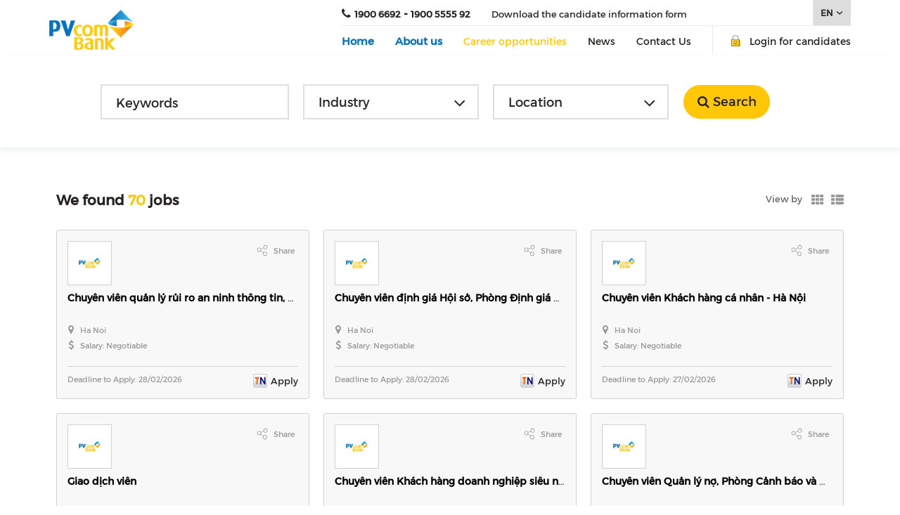

--- FILE ---
content_type: text/plain
request_url: https://www.google-analytics.com/j/collect?v=1&_v=j102&a=1881325595&t=pageview&_s=1&dl=https%3A%2F%2Ftuyendung.pvcombank.com.vn%2Fen%2Ftag%2Fchuyen-vien-phan-tich-du-lieu-va-bao-cao-k-cntt.html&ul=en-us%40posix&dt=Jobs%20at%20Ng%C3%A2n%20h%C3%A0ng%20TMCP%20%C4%90%E1%BA%A1i%20Ch%C3%BAng%20Vi%E1%BB%87t%20Nam%20-%20PVcomBank%20-&sr=1280x720&vp=1280x720&_u=YADAAEABAAAAACAAI~&jid=245178995&gjid=104341868&cid=1064663740.1769620537&tid=UA-58313680-1&_gid=255511555.1769620538&_r=1&_slc=1&gtm=45He61q1n71NGNXDHv71584584za200zd71584584&gcd=13l3l3l3l1l1&dma=0&tag_exp=103116026~103200004~104527907~104528501~104684208~104684211~115616985~115938466~115938468~116185181~116185182~116682876~117041587~117223564&z=2108807000
body_size: -842
content:
2,cG-1GMWWCEE8M

--- FILE ---
content_type: text/plain
request_url: https://www.google-analytics.com/j/collect?v=1&_v=j102&a=1881325595&t=pageview&_s=1&dl=https%3A%2F%2Ftuyendung.pvcombank.com.vn%2Fen%2Ftag%2Fchuyen-vien-phan-tich-du-lieu-va-bao-cao-k-cntt.html&ul=en-us%40posix&dt=Jobs%20at%20Ng%C3%A2n%20h%C3%A0ng%20TMCP%20%C4%90%E1%BA%A1i%20Ch%C3%BAng%20Vi%E1%BB%87t%20Nam%20-%20PVcomBank%20-&sr=1280x720&vp=1280x720&_u=YADAAEABAAAAACAAI~&jid=353273545&gjid=199468899&cid=1064663740.1769620537&tid=UA-180547174-1&_gid=255511555.1769620538&_r=1&_slc=1&gtm=45He61q1n81KVDC475v846365956za200zd846365956&gcd=13l3l3l3l1l1&dma=0&tag_exp=103116026~103200004~104527907~104528501~104684208~104684211~115938466~115938468~116185181~116185182~116682876~117041588~117042505~117223564&z=1607135262
body_size: -825
content:
2,cG-85RCKEMB68,cG-DMM70Q5PCF